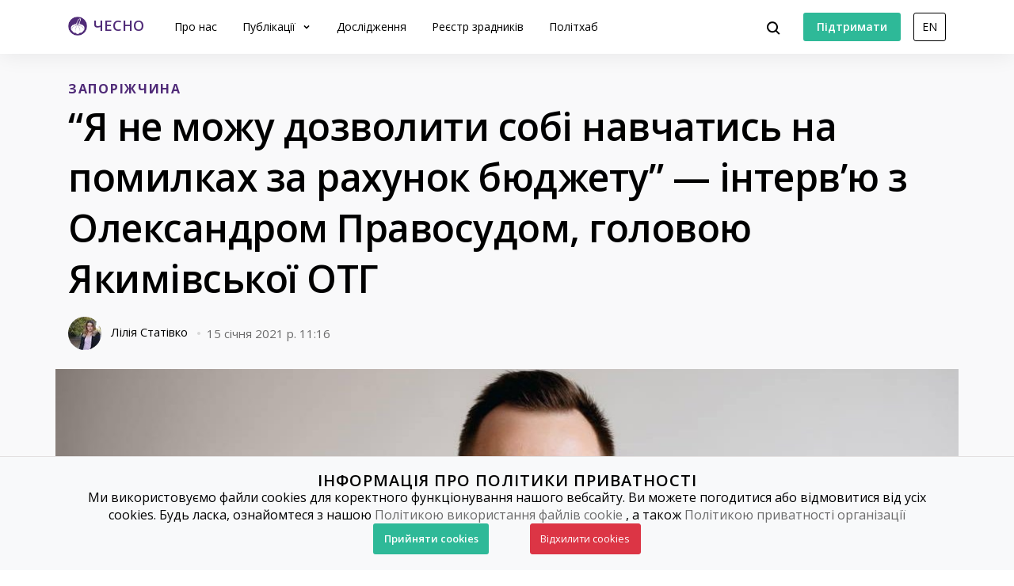

--- FILE ---
content_type: text/html; charset=utf-8
request_url: https://www.chesno.org/post/4469/
body_size: 17971
content:

<!doctype html>
<html lang="uk">
<head>
<meta charset="utf-8">
<meta content="width=device-width, initial-scale=1.0, maximum-scale=1.0, user-scalable=0, shrink-to-fit=no" name="viewport">
<meta name="title" content="“Я не можу дозволити собі навчатись на помилках за рахунок бюджету” — інтерв’ю з Олександром Правосудом, головою Якимівської ОТГ">
<meta name="description" content="Якимівська громада розташована на шляху до Азовського моря. Тут приблизно 25 тисяч мешканців.
Дохідна частина бюджету цієї громади складає орієнтовно 30&amp;ndash;35% від усіх видатків. Дефіциту в бюджеті 2021 року немає, разом із субвенціями закладено надходження 200 мільйонів гривень, видатки становлять половину від цієї суми. Але попри це тут шукають можливості залучати інвесторів, зокрема для побудови вітропарку.
На виборах мера восени тут переміг колишній очільник РДА Олександр Правосуд. Керівником адміністрації його призначив у 2015 році Петро Порошенко, у тому ж році Правосуд балотувався від БПП у райраду першим у списку і був членом партії.&amp;nbsp;
На той час Правосуду було лише 25 років. У 2019 році він був звільнений після того, як Порошенко втратив посаду президента. На місцевих виборах політик балотувався як самовисуванець. 
Новий голова порівнює роботу муніципалітету із бізнесом та готовий перевіряти, чи якісно працює апарат громади, бо планує оптимізувати витрати на співробітників. Правосуд має на меті створити нові підприємства, щоб разом обмінюватись продукцією з іншими громадами та ставати незалежними.
Рух ЧЕСНО поспілкувався з новообраним головою після засідання першої сесії, коли той склав присягу, в рамках проєкту &amp;ldquo;ЧЕСНО. Громади&amp;rdquo;.">
<meta property="og:type" content="website">
<meta property="og:url" content="https://www.chesno.org/post/4469/">
<meta property="og:title" content="“Я не можу дозволити собі навчатись на помилках за рахунок бюджету” — інтерв’ю з Олександром Правосудом, головою Якимівської ОТГ">
<meta property="og:description" content="Якимівська громада розташована на шляху до Азовського моря. Тут приблизно 25 тисяч мешканців.
Дохідна частина бюджету цієї громади складає орієнтовно 30&amp;ndash;35% від усіх видатків. Дефіциту в бюджеті 2021 року немає, разом із субвенціями закладено надходження 200 мільйонів гривень, видатки становлять половину від цієї суми. Але попри це тут шукають можливості залучати інвесторів, зокрема для побудови вітропарку.
На виборах мера восени тут переміг колишній очільник РДА Олександр Правосуд. Керівником адміністрації його призначив у 2015 році Петро Порошенко, у тому ж році Правосуд балотувався від БПП у райраду першим у списку і був членом партії.&amp;nbsp;
На той час Правосуду було лише 25 років. У 2019 році він був звільнений після того, як Порошенко втратив посаду президента. На місцевих виборах політик балотувався як самовисуванець. 
Новий голова порівнює роботу муніципалітету із бізнесом та готовий перевіряти, чи якісно працює апарат громади, бо планує оптимізувати витрати на співробітників. Правосуд має на меті створити нові підприємства, щоб разом обмінюватись продукцією з іншими громадами та ставати незалежними.
Рух ЧЕСНО поспілкувався з новообраним головою після засідання першої сесії, коли той склав присягу, в рамках проєкту &amp;ldquo;ЧЕСНО. Громади&amp;rdquo;.">
<meta name="twitter:card" content="summary_large_image">
<meta property="twitter:url" content="https://www.chesno.org/post/4469/">
<meta name="twitter:title" content="“Я не можу дозволити собі навчатись на помилках за рахунок бюджету” — інтерв’ю з Олександром Правосудом, головою Якимівської ОТГ">
<meta name="twitter:description" content="Якимівська громада розташована на шляху до Азовського моря. Тут приблизно 25 тисяч мешканців.
Дохідна частина бюджету цієї громади складає орієнтовно 30&amp;ndash;35% від усіх видатків. Дефіциту в бюджеті 2021 року немає, разом із субвенціями закладено надходження 200 мільйонів гривень, видатки становлять половину від цієї суми. Але попри це тут шукають можливості залучати інвесторів, зокрема для побудови вітропарку.
На виборах мера восени тут переміг колишній очільник РДА Олександр Правосуд. Керівником адміністрації його призначив у 2015 році Петро Порошенко, у тому ж році Правосуд балотувався від БПП у райраду першим у списку і був членом партії.&amp;nbsp;
На той час Правосуду було лише 25 років. У 2019 році він був звільнений після того, як Порошенко втратив посаду президента. На місцевих виборах політик балотувався як самовисуванець. 
Новий голова порівнює роботу муніципалітету із бізнесом та готовий перевіряти, чи якісно працює апарат громади, бо планує оптимізувати витрати на співробітників. Правосуд має на меті створити нові підприємства, щоб разом обмінюватись продукцією з іншими громадами та ставати незалежними.
Рух ЧЕСНО поспілкувався з новообраним головою після засідання першої сесії, коли той склав присягу, в рамках проєкту &amp;ldquo;ЧЕСНО. Громади&amp;rdquo;.">
<meta name="twitter:site" content="@chesno_movement">
<meta property="og:image" content="https://cdn.chesno.org/web/media/thumbs/posts/2021/01/15/epYfIbjRM6Nm.jpg">
<meta name="twitter:image" content="https://cdn.chesno.org/web/media/thumbs/posts/2021/01/15/epYfIbjRM6Nm.jpg">
<script src="https://www.instagram.com/embed.js"></script>
<title>
“Я не можу дозволити собі навчатись на помилках за рахунок бюджету” — інтерв’ю з Олександром Правосудом, головою Якимівської ОТГ | Громадський рух ЧЕСНО
</title>
<link rel="canonical" href="https://www.chesno.org/post/4469/">
<link rel="icon" href="https://cdn.chesno.org/web/static/common/img/favicon.6a344b156043.png" type="image/png">
<link rel="apple-touch-icon" href="https://cdn.chesno.org/web/static/common/img/apple-touch-icon.a9cb2f2c368c.png" sizes="76x76">
<!-- Core CSS -->
<link href="https://fonts.googleapis.com/css?family=Open+Sans:400,600,700,800&amp;subset=cyrillic-ext" rel="stylesheet">
<link href="https://cdn.chesno.org/web/static/vendor/bootstrap-4/css/bootstrap.min.a15c2ac3234a.css" rel="stylesheet">
<link href="https://cdn.chesno.org/web/static/vendor/vue-bootstrap-typeahead/VueBootstrapTypeahead.f4034e7936bb.css" rel="stylesheet">
<!-- Custom styles for this template -->
<link href="https://cdn.chesno.org/web/static/common/sass/new_main.2a9c09e9f033.css" rel="stylesheet">
<link href="https://cdn.chesno.org/web/static/vendor/vue-js-modal/styles.4ff6fa06015c.css" rel="stylesheet">
<link href="https://cdn.chesno.org/web/static/sass/publication.0ea4ef8db741.css" rel="stylesheet">
<script>
(function(i,s,o,g,r,a,m){i['GoogleAnalyticsObject']=r;i[r]=i[r]||function(){
(i[r].q=i[r].q||[]).push(arguments)},i[r].l=1*new Date();a=s.createElement(o),
m=s.getElementsByTagName(o)[0];a.async=1;a.src=g;m.parentNode.insertBefore(a,m)
})(window,document,'script','//www.google-analytics.com/analytics.js','ga');
ga('create', 'UA-42440762-1', 'chesno.org');
ga('send', 'pageview');
</script>
<!-- Facebook Pixel Code -->
<script>
!function(f,b,e,v,n,t,s)
{if(f.fbq)return;n=f.fbq=function(){n.callMethod?
n.callMethod.apply(n,arguments):n.queue.push(arguments)};
if(!f._fbq)f._fbq=n;n.push=n;n.loaded=!0;n.version='2.0';
n.queue=[];t=b.createElement(e);t.async=!0;
t.src=v;s=b.getElementsByTagName(e)[0];
s.parentNode.insertBefore(t,s)}(window,document,'script',
'https://connect.facebook.net/en_US/fbevents.js');
fbq('init', '3980000255437378'); 
fbq('track', 'PageView');
</script>
<noscript>
<img height="1" width="1" 
src="https://www.facebook.com/tr?id=3980000255437378&ev=PageView
&noscript=1"/>
</noscript>
<!-- End Facebook Pixel Code -->
</head>
<body>
<!-- Cookies Message Popup -->
<div id="cookie-popup" class="popup">
<div class="popup-content">
<h2>ІНФОРМАЦІЯ ПРО ПОЛІТИКИ ПРИВАТНОСТІ</h2>
<p>Ми використовуємо файли cookies для коректного функціонування нашого вебсайту. Ви можете погодитися або
відмовитися від усіх cookies. Будь ласка, ознайомтеся з нашою
<a class="link-gray-primary" href="https://www.chesno.org/information/confidentiality/"
onclick="ga('send', 'event', 'Футер', 'Політика конфіденційності', '/post/4469/')">Політикою
використання файлів cookie</a>
, а також
<a class="link-gray-primary" href="https://www.chesno.org/information/privacy/"
onclick="ga('send', 'event', 'Футер', 'Політика приватності', '/post/4469/')">
Політикою приватності організації
</a></p>
<script>
function setCookie(name, value, daysToExpire) {
let expires = "";
if (daysToExpire) {
const date = new Date();
date.setTime(date.getTime() + (daysToExpire * 24 * 60 * 60 * 1000));
expires = "; expires=" + date.toUTCString();
}
document.cookie = name + "=" + value + expires + "; path=/";
}
function getCookie(name) {
const rightPart = document.cookie.split(`${name}=`)
if (rightPart.length < 2) {
return null;
}
return rightPart[1].split(';')[0];
}
function close_cookies_popup(cookie_value) {
document.getElementById('cookie-popup').style.visibility = 'hidden'
setCookie('cookies_agreed', cookie_value, 365)
}
window.onload = function () {
const cookies_agreed = getCookie('cookies_agreed')
if (!cookies_agreed) {
document.getElementById('cookie-popup').style.visibility = 'visible';
} else if (cookies_agreed === '0') {
document.cookie.split('; ').forEach(cookie => {
const [key, value] = cookie.split('=');
if (key!== 'cookies_agreed') {
console.log({key})
setCookie(key, value, -1);
}
})
}
}
</script>
<div>
<a class="btn btn-green btn-text btn-wide" onclick="close_cookies_popup('1')">
Прийняти cookies
</a>
<a class="btn btn-danger btn-text btn-wide" onclick="close_cookies_popup('0')">
Відхилити cookies
</a>
</div>
</div>
</div>
<!-- End Cookies Message Popup -->
<!-- Navbar -->
<nav class="navbar navbar-expand-lg bg-white fixed-top navbar-shadow" id="navbar">
<div class="container d-flex flex-row">
<button @click="navOpen = true" class="navbar-toggler collapsed" type="button" data-toggle="collapse"
data-target="#navigation" aria-controls="navigation" aria-expanded="false"
aria-label="Toggle navigation">
<span class="navbar-toggler-bar"></span>
<span class="navbar-toggler-bar"></span>
<span class="navbar-toggler-bar"></span>
</button>
<div class="navbar-translate order-lg-1">
<a class="navbar-brand" href="https://www.chesno.org/"
onclick="ga('send', 'event', 'Навігація', 'На головну', '/post/4469/')">
<img src="https://cdn.chesno.org/web/static/common/img/logo.a7e1b3f1b2b0.png" alt="Лого"><span
class="d-none d-lg-inline-block logo-text">ЧЕСНО</span>
</a>
</div>
<ul class="navbar-nav order-lg-3">
<li class="nav-item">
<button class="btn btn-search" @click="isActive = true">
<img src="https://cdn.chesno.org/web/static/common/img/icons/search.fcd9b8cca4ef.svg"/>
</button>
</li>
<li class="nav-item search-form">
<transition name="search-transition">
<search
:data="items"
ref="search"
v-model="itemsSearch"
:serializer="s => s.title"
placeholder="Шукати на сайті"
searchpage="https://www.chesno.org/s/?q="
:default-suggestions="true"
@hit="selectedItem = redirect($event)"
@blur="handleBlur"
@focus="handleFocus"
v-if="isActive"
:auto-focus="true"
>
<template slot="suggestion" slot-scope="{ data, htmlText }">
<div class="item-container">
<div class="title">
<img class="avatar" v-bind:src="data.image" v-if="data.image"/>
<img src="https://cdn.chesno.org/web/static/common/img/icons/search-gray.dfe8897d4bf6.svg" v-else class="search-icon"/>
<span class="link" v-html="htmlText"></span>&nbsp;<img v-bind:src="data.emoji" v-if="data.emoji"/>
</div>
<div class="subtitle" v-if="data.tags">
<small v-for="(tag, index) in data.tags"><span v-if="index == 1">&nbsp;/&nbsp;</span>[[ tag ]]</small>
</div>
</div>
</template>
<template slot="prepend">
<button class="btn search-submit" @mousedown="submit">
<img src="https://cdn.chesno.org/web/static/common/img/icons/search.fcd9b8cca4ef.svg"/>
</button>
</template>
<template slot="append">
<button class="btn search-clear" @click="clear">
<img src="https://cdn.chesno.org/web/static/common/img/icons/empty-search-results.762b290b4b9e.svg"/>
</button>
<button class="btn search-close" href="#" @click="close">
<img src="https://cdn.chesno.org/web/static/common/img/icons/ic-close.60fdeaef52b4.svg"/>
</button>
</template>
<template slot="suggestion-header" slot-scope="{}" v-if="header">
<span class="vbst-item list-group-item">
<div class="item-container">
<div class="title header">
<span class="link">[[ header ]]</span>
</div>
</div>
</span>
</template>
<template slot="suggestion-message" slot-scope="slotProps" v-if="nothing && isFocused">
<div class="list-group shadow vbt-autcomplete-list">
<span class="vbst-item list-group-item">
<div class="item-container">
<div class="title">
<span class="link"><strong>[[ nothingFound.title ]]</strong></span>
</div>
<div class="title hint">
<span class="link">[[ nothingFound.hint ]]</span>
</div>
</div>
</span>
</div>
</template>
</search>
</transition>
</li>
</ul>
<ul class="navbar-nav d-none d-lg-flex order-lg-4">
<li class="nav-item">
<a href="https://www.ipay.ua/ua/bills/charity-go-rukh-chesno-online" class="btn btn-green"
onclick="ga('send', 'event', 'Навігація', 'Підтримати', '/post/4469/')">
<span class="btn-text">Підтримати</span>
</a>
</li>
<li class="nav-item">
<form action="https://www.chesno.org/i18n/setlang/" method="post"><input type="hidden" name="csrfmiddlewaretoken" value="ZeqAHLgUiZgMy7Rx6O7fMZCkVjzLhnRwKDcTExl3t4HoS2SSCz4arl5kldBHum2N">
<input name="next" type="hidden" value="/en/post/4469/" />
<input name="language" type="hidden" value="en" />
<input class="nav-btn btn btn-black" type="submit" value="EN" onclick="ga('send', 'event', 'Навігація', 'Англійська мова', '/post/4469/')" />
</form>
</li>
</ul>
<div class="collapse navbar-collapse order-lg-2" id="navigation" v-bind:class="{ navOpen: navOpen}">
<div class="navbar-collapse-container">
<ul class="navbar-nav navbar-main mr-auto">
<li class="nav-item nav-header">
<button @click="navOpen = false" class="btn navbar-toggler navbar-toggler-close" type="button">
<img src="https://cdn.chesno.org/web/static/common/img/icons/ic-close.60fdeaef52b4.svg"/>
</button>
</li>
<li class="nav-item nav-menu-item">
<a class="nav-link" href="https://www.chesno.org/information/about/"
onclick="ga('send', 'event', 'Навігація', 'Про нас', '/post/4469/')">
Про нас
</a>
</li>
<li class="nav-item nav-menu-item dropdown">
<a class="nav-link dropdown-toggle" href="#" id="elections" data-toggle="dropdown"
aria-haspopup="true" aria-expanded="false"
onclick="ga('send', 'event', 'Навігація', 'Публікації', '/post/4469/')">
Публікації
</a>
<div class="dropdown-menu" aria-labelledby="elections">
<div class="container">
<div class="row">
<div class="col-12">
<ul class="list-unstyled dropdown-list">
<li class="dropdown-list-item">
<a class="link-black"
href="https://www.chesno.org/tags/%D0%97%D0%A0%D0%90%D0%94%D0%9D%D0%98%D0%9A%D0%98/"
onclick="ga('send', 'event', 'Навігація', 'Реєстр Зрадників', '/post/4469/')">Реєстр зрадників</a>
</li>
<li class="dropdown-list-item">
<a class="link-black"
href="https://www.chesno.org/categories/vr/"
onclick="ga('send', 'event', 'Навігація', 'Верховна Рада', '/post/4469/')">Верховна Рада</a>
</li>
<li class="dropdown-list-item">
<a class="link-black"
href="https://www.chesno.org/categories/political-finances/"
onclick="ga('send', 'event', 'Навігація', 'Політичні фінанси', '/post/4469/')">Політичні фінанси</a>
</li>
<li class="dropdown-list-item">
<a class="link-black"
href="https://www.chesno.org/categories/vybory/"
onclick="ga('send', 'event', 'Навігація', 'Вибори', '/post/4469/')">Вибори</a>
</li>
<li class="dropdown-list-item">
<a class="link-black"
href="https://kyiv.chesno.org/uk/"
onclick="ga('send', 'event', 'Навігація', 'Київ', '/post/4469/')">Київ</a>
</li>
<li class="dropdown-list-item">
<a class="link-black"
href="https://www.chesno.org/categories/regions/"
onclick="ga('send', 'event', 'Навігація', 'Регіони', '/post/4469/')">Регіони</a>
</li>
<li class="dropdown-list-item">
<a class="link-black"
href="https://www.chesno.org/post/list/"
onclick="ga('send', 'event', 'Навігація', 'Останні публікації', '/post/4469/')">Останні публікації</a>
</li>
</ul>
</div>
</div>
</div>
</div>
</li>
<li class="nav-item nav-menu-item">
<a class="nav-link" href="https://www.chesno.org/investigations/"
onclick="ga('send', 'event', 'Навігація', 'Дослідження', '/post/4469/')">
Дослідження
</a>
</li>
<li class="nav-item nav-menu-item">
<a class="nav-link" href="https://www.chesno.org/traitors/"
onclick="ga('send', 'event', 'Навігація', 'Зрадники Головна Чесно', '/post/4469/')">
Реєстр зрадників
</a>
</li>
<li class="nav-item nav-menu-item">
<a class="nav-link" href="https://www.chesno.org/polithub/"
onclick="ga('send', 'event', 'Навігація', 'Політхаб', '/post/4469/')">
Політхаб
</a>
</li>
<li class="nav-item btn-box">
<a href="https://www.ipay.ua/ua/bills/charity-go-rukh-chesno-online" class="btn btn-green"
onclick="ga('send', 'event', 'Навігація', 'Підтримати', '/post/4469/')">
<span class="btn-text">Підтримати</span>
</a>
<form action="https://www.chesno.org/i18n/setlang/" method="post"><input type="hidden" name="csrfmiddlewaretoken" value="ZeqAHLgUiZgMy7Rx6O7fMZCkVjzLhnRwKDcTExl3t4HoS2SSCz4arl5kldBHum2N">
<input name="next" type="hidden" value="/en/post/4469/" />
<input name="language" type="hidden" value="en" />
<input class="nav-btn btn btn-black" type="submit" value="EN" onclick="ga('send', 'event', 'Навігація', 'Англійська мова', '/post/4469/')" />
</form>
</li>
</ul>
</div>
<div @click="navOpen = false" class="nav-shadow"></div>
</div>
</div>
</div>
</nav>
<!-- End Navbar -->
<!-- Main -->
<div class="wrapper wrapper-top wrapper-publication">
<div class="section section-small section-nopadding-bt">
<div class="container">
<div class="row">
<div class="col">
<div class="post-main post-container">
<div class="tags">
<a href="https://www.chesno.org/tags/%D0%97%D0%90%D0%9F%D0%9E%D0%A0%D0%86%D0%96%D0%A7%D0%98%D0%9D%D0%90/"
class="link-tag link-tag-transparent link-tag-transparent-xlarge"
onclick="ga('send', 'event', 'Теги', 'ЗАПОРІЖЧИНА', '/post/4469/')">ЗАПОРІЖЧИНА</a>
</div>
<h1 class="publication-title">“Я не можу дозволити собі навчатись на помилках за рахунок бюджету” — інтерв’ю з Олександром Правосудом, головою Якимівської ОТГ</h1>
<div class="post-footer">
<div class="authors">
<div class="author-item">
<a href="https://www.chesno.org/authors/liliya-stativko/" class="link-black"
onclick="ga('send', 'event', 'Автори', 'Лілія Статівко', '/post/4469/')">
<img class="avatar"
src="https://cdn.chesno.org/web/media/thumbs/authors/8tx9bPn9mWB-.jpg"
alt="Лілія Статівко">
<span>Лілія Статівко</span>
</a>
<img class="dot-delimiter"
src="https://cdn.chesno.org/web/static/common/img/icons/dot.c9ba4b99b19f.svg" alt=" ">
</div>
</div>
<div class="date">15 січня 2021 р. 11:16</div>
</div>
<div class="post-image publication-image">
<img class="img-responsive" src="https://cdn.chesno.org/web/media/thumbs/posts/2021/01/15/epYfIbjRM6Nm.jpg"
alt="Фото: “Я не можу дозволити собі навчатись на помилках за рахунок бюджету” — інтерв’ю з Олександром Правосудом, головою Якимівської ОТГ">
</div>
</div>
</div>
</div>
</div>
</div>
<div class="section section-nopadding">
<div class="container">
<div class="row">
<div class="col">
<div class="publication-row">
<div class="publication-column publication-container">
<div class="publication-abstract">
<p><strong><a href="https://gromady.chesno.org/otg/110/" >Якимівська громада</a> розташована на шляху до Азовського моря. Тут приблизно 25 тисяч мешканців.</strong></p>
<p><strong>Дохідна частина бюджету цієї громади складає орієнтовно 30&ndash;35% від усіх видатків. Дефіциту в бюджеті 2021 року немає, разом із субвенціями закладено надходження 200 мільйонів гривень, видатки становлять половину від цієї суми. Але попри це тут шукають можливості залучати інвесторів, зокрема для побудови вітропарку.</strong></p>
<p><strong>На виборах мера восени тут переміг колишній очільник РДА Олександр Правосуд. Керівником адміністрації його <a href="https://zakon.rada.gov.ua/laws/show/553/2015-%D1%80%D0%BF#Text" >призначив</a> у 2015 році Петро Порошенко, у тому ж році Правосуд <a href="https://www.cvk.gov.ua/pls/vm2015/pvm056pid102=10934pf7691=10934pt001f01=100rej=0pt00_t001f01=100.html" >балотувався від БПП </a>у райраду першим у списку і був членом партії.&nbsp;</strong></p>
<p><strong>На той час Правосуду було лише 25 років. У 2019 році він <a href="https://zakon.rada.gov.ua/laws/show/449/2019-%D1%80%D0%BF#Text" >був звільнений</a> після того, як Порошенко втратив посаду президента. На місцевих виборах політик балотувався як самовисуванець. </strong></p>
<p><strong>Новий голова порівнює роботу муніципалітету із бізнесом та готовий перевіряти, чи якісно працює апарат громади, бо планує оптимізувати витрати на співробітників. Правосуд має на меті створити нові підприємства, щоб разом обмінюватись продукцією з іншими громадами та ставати незалежними.</strong></p>
<p><strong>Рух ЧЕСНО поспілкувався з новообраним головою після засідання першої сесії, коли той склав присягу, в рамках проєкту &ldquo;ЧЕСНО. Громади&rdquo;.</strong></p>
</div>
<div class="publication-body">
<p style="text-align:center"><strong>Проблеми громади</strong></p>
<p><strong>&mdash;</strong><span> </span><strong>Сформулюйте три найгостріші проблеми вашої громади. </strong></p>
<p><span>&mdash; ОТГ створили три роки тому. Я, до речі, був одним з ініціаторів її створення. Я тоді працював на посаді голови місцевої райдержадміністрації, з проблематикою я був знайомий. Не можу сказати, що Якимівська громада на сьогоднішній день може претендувати на звання однієї з найкращих на Запоріжжі. На жаль, фінансовий та економічний потенціал цього регіону не такий привабливий без тієї частини, яка відокремилася в Кирилівську громаду, на території якої розташоване узбережжя, коса і пляжі.</span></p>
<p><span>На жаль, дохідна частина на сьогодні становить орієнтовно 30&ndash;35% від видаткової частини. Сюди втручається політика постійно. Та ситуація, яка була тут на етапі становлення громади, з 2017 року по 2020-й, поки не провели місцеві вибори, залишала бажати кращого. Не було стабільного управління, відсторонилася діюча глава, потім вона виграла суди і поверталась. Політичні ігри для людей і для розвитку території не приносять користі.</span></p>
<p><span>Проблемними є дороги, стан місцевої медицини, стан матеріально-технічного оснащення шкіл і дитячих садків, комунальна сфера, водопровід, каналізація. Проблема з неоформленими у статус ОСББ багатоквартирними будинками.</span></p>
<p><a class="ckelightbox ckelightboxgallery" href="https://cdn.chesno.org/web/media/uploads/2021/01/15/image1_Mn9bX8W.jpg"><img src="https://cdn.chesno.org/web/media/uploads/2021/01/15/image1_Mn9bX8W.jpg" /></a></p>
<p><span>Ми сьогодні перебуваємо на етапі формування нормального, здорового плану соціально-економічного розвитку. Ми скоро будемо затверджувати бюджет і постараємося оптимізувати наші витрати, які сьогодні дуже завищені, дуже багато отримують чиновники, які обслуговують громаду. Я не проти, щоб люди отримували хороші гроші за свою роботу, але паралельно з цим людина повинна працювати якісно. У нас так прийнято, ще з давніх часів, що &ldquo;це ж не мої гроші, а бюджетні&rdquo;, тому можна наймати десять секретарів, вісім водіїв і так далі. Я до цього питання підходжу простіше, намагаюся не оточувати себе глобальним штатом і залучати професіоналів. Нехай їхня заробітна плата буде на 20% вище, але цих професіоналів потрібно двоє замість 20. Так ми плануємо заощадити близько 8 млн гривень тільки на оптимізації власного апарату і комунальних установ, а це новий відремонтований дитячий садок.</span></p>
<p><strong>&mdash; Ви порівнюєте роботу ради із бізнесом. Які підходи хочете перейняти?</strong></p>
<p><span>&mdash; Ми хочемо ввести систему KPI (ключові показники ефективності) і будемо себе теж оцінювати. Але навіть якщо якісь результати будуть погані &mdash; це не означає, що рада повинна припинити свої повноваження через рік. Потрібно визначити певний часовий відрізок. І він у нас є. Після каденції виборці повинні зробити висновки про те, наскільки якісно це скликання працювало на чолі з головою.</span></p>
<p style="text-align:center"><strong>Бюджет</strong></p>
<p><strong>&mdash; На якій стадії створення бюджету на 2021 рік? Як залучаєте громаду до обговорення?</strong></p>
<p><span>&mdash; У нас вже підготовлено бюджет. Ми з фінансистами проводили максимальну оптимізацію. Ми хочемо ще 10% від тих витрат, які планувались на штат у 2021 році, перевести на економічний розвиток.</span></p>
<p><span>Люди кажуть про проблеми депутатам і старостам. Старости паралельно формують запити, ми їх перевіряємо. Це не місто, це селищна громада, приблизно 25 тисяч людей, тому можу з упевненістю сказати, що тисяч десять я знаю особисто і маю можливість особисто спілкуватися з ними. Ми таким чином робимо перехресне опитування, виводимо всі запити і потім виставляємо в порядку пріоритетності. Це дозволяє нам розуміти бажання жителів територій.</span></p>
<p><strong>&mdash; Як змінилася сума бюджету після укрупнення?</strong></p>
<p><span>&mdash; Я виступав за те, щоб громада була максимально велика. Я думаю, що формат об&rsquo;єднання &ldquo;один район &mdash; одна громада&rdquo; був би одним із правильних. У нас в ОТГ увійшло десять сільських і селищних рад. Таке об&rsquo;єднання дозволяє нам вирішувати якісь питання дуже оперативно. Ми зараз за рахунок нашого бюджету можемо вирішувати питання глобального характеру на окремо взятих територіях. Наприклад, у наступному році ми збираємося побудувати нові водопроводи і закрити це питання у трьох населених пунктах. Так, це буде робитися за рахунок усіх платників податків всієї громади, але в наступному році ми запропонуємо на інших територіях проєкти з розвитку і будемо на їхню користь витрачати гроші.</span></p>
<p><strong>&mdash; Чи розраховуєте ви на дотації з інших бюджетів?</strong></p>
<p><span>&mdash; Так, ми розраховуємо на субвенції з бюджетів усіх рівнів. Я вважаю, що у нас непогане представництво нашої території в обласній раді &mdash; у нас мінімум три депутати від нашої громади, які допоможуть нам у підтримці нашого розвитку. </span></p>
<p><strong>&mdash; Скільки відсотків у бюджеті передбачено на соціальні видатки, такі як освіта, медицина?</strong></p>
<p><span>&mdash; У Якимівці ці витрати складають близько 90%. </span></p>
<p><span><a class="ckelightbox ckelightboxgallery" href="https://cdn.chesno.org/web/media/uploads/2021/01/15/image3.jpg"><img src="https://cdn.chesno.org/web/media/uploads/2021/01/15/image3.jpg" /></a></span></p>
<p style="text-align:center"><strong>Розвиток громади</strong></p>
<p><strong>&mdash; Що у вашому розумінні означає спроможна громада? </strong></p>
<p><span>&mdash; Для того, щоб отримати таке звання, необхідно вирівняти дохідну частину. Тільки тоді громаду можна назвати спроможною. Ми, наприклад, хочемо створити КП &ldquo;Інститут розвитку Якимівки&rdquo;, яке буде займатися залученням інвестицій у громаду для реалізації проєктів розвитку. </span></p>
<p><strong>&mdash; Які п&rsquo;ять пунктів ви визначили для себе та команди щодо розвитку громади?</strong></p>
<p><span>&mdash; На перше місце я винесу фінансову складову. Упорядкування витратно-прибуткової частини, від цього буде залежати абсолютно все. Далі &mdash; це оптимізація закладів освіти та охорони здоров&rsquo;я, які у нас є. Також ми хочемо створити систему муніципального транспорту. Ми не хочемо на цьому заробляти, а хочемо, щоб це виходило хоча б на рівень самоокупності.</span></p>
<p><span>Наряду із транспортом ми повинні розвивати наші дороги. Це колосальні витрати, які не понесе ні одна селищна рада, тому що у нас дуже розкидані території. Але ми будемо працювати з Кабміном, народними депутатами та обласним бюджетом.</span></p>
<p><span>І п&rsquo;ятим пунктом я б позначив комунальну сферу &mdash; водопроводи, каналізаційні мережі, інженерні мережі. По закінченні моєї каденції я хочу, щоб скрізь був якісний водопровід, каналізація, щоб у нас не було втрат по воді.</span></p>
<p><strong>&mdash; Можливо, у вас є вже ідеї щодо інвестиційних проєктів?</strong></p>
<p><span>&mdash; Ми три роки ведемо перемовини з однією норвезькою компанією і хочемо побудувати вітропарк, найбільший на території Європи. Це великі інвестиції. Прямих надходжень там не так багато, небагато співробітників буде працювати на цих вітряках. Але в рамках цих домовленостей компанія готова виділяти величезні гроші на соціально-економічний розвиток територій.</span></p>
<p><a class="ckelightbox ckelightboxgallery" href="https://cdn.chesno.org/web/media/uploads/2021/01/15/image6_6Wvz2Y3.jpg"><img src="https://cdn.chesno.org/web/media/uploads/2021/01/15/image6_6Wvz2Y3.jpg" /></a></p>
<p><span>Також ми співпрацюємо з компанією, яка розмістила у нас котли на пеллетах та займається опаленням на нашій території.</span></p>
<p><span>Таких проєктів багато, багато продуктів, які ми споживаємо, ми можемо виготовляти у себе. З іншими моїми колегами ми вже говоримо про міжмуніципальну співпрацю. Маємо намір укласти договори з муніципалітетами і створювати виробництва, будувати товарообмін між громадами. Добре, що молоді керівники розуміють, що це працює.</span></p>
<p><a class="ckelightbox ckelightboxgallery" href="https://cdn.chesno.org/web/media/uploads/2021/01/15/image2.jpg"><img src="https://cdn.chesno.org/web/media/uploads/2021/01/15/image2.jpg" /></a></p>
<p style="text-align:center"><strong>Коронавірус</strong></p>
<p><strong>&mdash; Чи готова ОТГ до другої хвилі боротьби з коронавірусом? Який рівень забезпечення?</strong></p>
<p><span>&mdash; З точки зору медичного забезпечення у нас лікарні на належному рівні. Нам вистачає персоналу, працює близько 270 співробітників. Також працює електронна система, через яку можна спілкуватися з лікарями і отримувати консультації.</span></p>
<p><span>Є проблема з маленькими селами, там проблеми з лікарями, тому що люди не дуже хочуть їхати працювати в глибинку. </span></p>
<p><strong>&mdash; Чи заплановано у бюджеті соціальну допомогу хворим?</strong></p>
<p><span>&mdash; Ні, ми в цьому не бачимо необхідності. Ми забезпечуємо нашу лікарню оплатою, медикаментами, купівлею нового обладнання, і ми вважаємо, що людина, яка звертається до лікарні, отримує певної якості послуги. </span></p>
<p><a class="ckelightbox ckelightboxgallery" href="https://cdn.chesno.org/web/media/uploads/2021/01/15/image5.jpg"><span><span><img src="https://cdn.chesno.org/web/media/uploads/2021/01/15/image5.jpg" /></span></span></a></p>
<p style="text-align:center"><strong>Виборча реформа</strong></p>
<p><strong>&mdash; Як на ваш погляд, чи доцільно було &ldquo;спускати&rdquo; партійну систему у громади з населенням від десяти тисяч виборців?</strong></p>
<p><span>&mdash; Ця система не виправдала себе і на територіях має негативні відгуки від населення.</span></p>
<p><strong>&mdash; Чи спрацювала виборча квота 25% у вашій громаді?</strong></p>
<p><span>&mdash; Ні. Є мегаавторитетні кандидати, які не набрали кількість голосів, тому що у нас маленькі ділянки. Для того, щоб ця квота працювала, можливо, її треба було б робити у 10%.</span></p>
<p><strong>&mdash; Чи легко було партіям знайти жінок?</strong></p>
<p><span>&mdash; У нас проблем із гендерною квотою не було взагалі. На сьогоднішній день дуже багато жінок хочуть себе проявити, хочуть бачити себе в роботі місцевих рад. Ми не те щоб витримували гендерну квоту, вона у нас формується природно.</span></p>
<p><strong>&mdash; Чи розглядаєте можливість запровадити компенсацію депутатам місцевої ради за їхню роботу?</strong></p>
<p><span>&mdash; Ми категорично не розглядаємо таку можливість. Потрібно йти на певні самопожертви. Я, йдучи на вибори, чітко розумів, що буду жертвувати своїм бізнесом, часом і прибутковою частиною. Коли людина йде в депутати, повинна розуміти, що вона йде сюди не заробляти гроші.</span></p>
<p><em><span>Читати також: </span><a href="https://www.pravda.com.ua/columns/2020/11/12/7273238/" style="text-decoration:none;"><u>Місцеві депутати без зарплати. Чому не спрацювали ключові реформи</u></a></em></p>
<p><strong>&mdash; Мінрегіон подає зараз законопроєкт, щоб реформувати місцеве самоврядування, і своє бачення є і у законотворців. Міністерство пропонує у випадку усунення з посади мера ⅔ голосів, що рада також має йти на вибори. Вони прихильники концепції &ldquo;сильного мера&rdquo;. Законотворці ж у профільному комітеті бачать інший вихід &mdash; у випадку, коли рада не може домовитися з мером, його можна усунути лише через референдум, хоча такого інструменту, як референдум, громаді не дали. Яким чином ви бачите можливе регулювання конфліктів між радою і мером?</strong></p>
<p><span>&mdash; На жаль, наша громада пройшла вже цей етап якраз у період з 2017 по 2019 рік. Був ряд усунень і відновлень глави. Я в цьому не бачу нічого перспективного для територій. Це політика. Вона позитивно не впливає на якість розвитку територій та якість проживання людей. Я вважаю, що було б правильно, якщо рада розуміє, що вона не справляється зі своїми обов&rsquo;язками, на чолі з головою, то потрібно йти всім разом і оголосити перевибори.</span></p>
<p><strong>&mdash; Законотворці також пропонують як альтернативу ввести нову посаду &mdash; голова апарату ради. Тобто щоб керуючий справами відповідав за виконком, а голова апарату ради опікувався радою. Як найбільш ефективно можна було б розподілити обов&rsquo;язки для взаємодії апарату і ради?</strong></p>
<p><span>&mdash; Я в цьому не бачу нічого, крім нових бюрократичних моментів. Якщо з&rsquo;явиться нова посада в переліку вже існуючих &mdash; це не вплине ніяк на рівень і якість нашої місцевої ради.</span></p>
<p><strong>&mdash; У який спосіб відбувається погодження порядку денного між апаратом і радою? Як працює формат &ldquo;погоджувальної ради&rdquo;, який діє в парламенті, на місцевому рівні?</strong></p>
<p><span>&mdash; Так, ми цю систему запровадили на першій сесії. Це дуже хороший інструмент, який дозволяє на сесії не влаштовувати бардак, щоб не було політичних ігор. Я прошу депутатів утриматися від ліній партій, від яких вони були обрані.</span></p>
</div>
</div>
<div class="banner-panel banner-column">
<div class="related-card">
<h4 class="title">Згадані політики</h4>
<div class="card-content">
<div class="card-item">
<img class="avatar" src="https://cdn.chesno.org/web/media/thumbs/persons/KJNvyZ-ZmWEe.jpg"
alt="Фото: Правосуд Олександр">
<a href="https://www.chesno.org/politician/41850/" class="link-primary"
onclick="ga('send', 'event', 'Повʼязані матеріали', 'Повʼязані політики', '/post/4469/')">
Правосуд
Олександр
</a>
</div>
</div>
</div>
<div id="socialApp" v-cloak class="share-column">
<button @click="showModal" class="btn btn-gray btn-icon-hover btn-share">
<span class="btn-text">Поділитись</span>
<span class="btn-append icon-box">
<img src="https://cdn.chesno.org/web/static/common/img/icons/ic-share.ad20980a50d3.svg" class="icon icon-nohover">
<img src="https://cdn.chesno.org/web/static/common/img/icons/ic-share-gray.94d5fd89dded.svg" class="icon icon-hover">
</span>
</button>
<modal @closed="copied=false" :adaptive="true" :width="300" height="auto" name="share-modal">
<div class="modal-share modal-content modal-content-white">
<div class="modal-header">
<h4 id="violation-description">Поділитись</h4>
<button @click="hideModal" type="button" class="close">
<img src="https://cdn.chesno.org/web/static/common/img/icons/ic-close.60fdeaef52b4.svg"/>
</button>
</div>
<div class="modal-body modal-responsive">
<div class="share-item">
<a class="btn btn-gray" href="https://www.facebook.com/share.php?u=https://www.chesno.org/post/4469/" @click="callAnalytics('Поділитись у Facebook')">
<span class="btn-text">Поділитись у Facebook</span>
<span class="btn-append icon-box">
<img src="https://cdn.chesno.org/web/static/common/img/social-icons/facebook-logo-gray.2e3de19d883e.svg" class="icon icon-nohover">
<img src="https://cdn.chesno.org/web/static/common/img/social-icons/facebook-logo.fc86285a07d5.svg" class="icon icon-hover">
</span>
</a>
</div>
<div class="share-item">
<a class="btn btn-gray" href="https://twitter.com/share?text=%E2%80%9C%D0%AF%20%D0%BD%D0%B5%20%D0%BC%D0%BE%D0%B6%D1%83%20%D0%B4%D0%BE%D0%B7%D0%B2%D0%BE%D0%BB%D0%B8%D1%82%D0%B8%20%D1%81%D0%BE%D0%B1%D1%96%20%D0%BD%D0%B0%D0%B2%D1%87%D0%B0%D1%82%D0%B8%D1%81%D1%8C%20%D0%BD%D0%B0%20%D0%BF%D0%BE%D0%BC%D0%B8%D0%BB%D0%BA%D0%B0%D1%85%20%D0%B7%D0%B0%20%D1%80%D0%B0%D1%85%D1%83%D0%BD%D0%BE%D0%BA%20%D0%B1%D1%8E%D0%B4%D0%B6%D0%B5%D1%82%D1%83%E2%80%9D%20%E2%80%94%20%D1%96%D0%BD%D1%82%D0%B5%D1%80%D0%B2%E2%80%99%D1%8E%20%D0%B7%20%D0%9E%D0%BB%D0%B5%D0%BA%D1%81%D0%B0%D0%BD%D0%B4%D1%80%D0%BE%D0%BC%20%D0%9F%D1%80%D0%B0%D0%B2%D0%BE%D1%81%D1%83%D0%B4%D0%BE%D0%BC%2C%20%D0%B3%D0%BE%D0%BB%D0%BE%D0%B2%D0%BE%D1%8E%20%D0%AF%D0%BA%D0%B8%D0%BC%D1%96%D0%B2%D1%81%D1%8C%D0%BA%D0%BE%D1%97%20%D0%9E%D0%A2%D0%93:&url=https://www.chesno.org/post/4469/&lang=uk" @click="callAnalytics('Поділитись у Twitter')">
<span class="btn-text">Поділитись у Twitter</span>
<span class="btn-append icon-box">
<img src="https://cdn.chesno.org/web/static/common/img/social-icons/twitter-logo-gray.20ef9920b12b.svg" class="icon icon-nohover">
<img src="https://cdn.chesno.org/web/static/common/img/social-icons/twitter-logo.d8b33b7678dc.svg" class="icon icon-hover">
</span>
</a>
</div>
<div class="share-item">
<div class="copy-title">
Скопіювати посилання:
</div>
<button type="button"
v-clipboard:copy="link"
v-clipboard:success="onCopy"
v-bind:class="{ active: copied }"
class="btn btn-icon btn-icon-hover copy-text" @click="callAnalytics('Скопіювати посилання')">
<span>https://www.chesno.org/post/4469/</span>
<img src="https://cdn.chesno.org/web/static/common/img/icons/ic-copy-gray.65cc02ca1362.svg" class="icon icon-nohover">
<img src="https://cdn.chesno.org/web/static/common/img/icons/ic-copy.5f5dda5fb15e.svg" class="icon icon-hover">
</button>
</div>
</div>
</div>
</modal>
</div>
<div class="banners-container">
<a class="link-primary" href="https://zp.chesno.org/" onclick="ga('send', 'event', 'Банери', 'Золото партій', '/post/4469/')">
<div class="banner-container banner-zp  banner-vertical">
<div class="banner-wrapper">
<img class="wallet"  src="https://cdn.chesno.org/web/static/common/img/logos/zp-wallet.2195c0ec35e0.svg" alt="Лого">
<div class="banner-text">
<p class="banner-title">Золото партій</p>
<p class="banner-subtitle">Зручно аналізуй партійні фінанси</p>
</div>
</div>
</div>
</a>
<a class="link-primary" href="/polithub/" onclick="ga('send', 'event', 'Банери', 'ПолітХаб', '/post/4469/')">
<div class="banner-container banner-vertical">
<div class="banner-img">
<img src="https://cdn.chesno.org/web/static/common/img/polithub-logo-transparent.afb37f144f91.png" alt="Лого">
</div>
</div>
</a>
</div>
</div>
</div>
</div>
</div>
</div>
</div>
<div id="app" v-cloak>
<div class="actions">
<h5>[[ action.title ]]</h5>
<p>[[ action.description ]]</p>
<a v-bind:href="action.link" class="btn btn-green"
@click="callAnalytics(action)">
<span class="btn-text">[[ action.button ]]</span><span v-if="action.icon"
class="btn-append"><img v-bind:src="action.icon" class="icon"></span></a>
</div>
</div>
<div class="section section-small related-publications">
<div class="container">
<div class="row">
<div class="col-12">
<div class="post-header">
<h3 id="related-publications">
Пов'язані публікації<span
class="more"><a href="/related-publications/4469/" class="link-primary link-more"
onclick="ga('send', 'event', 'Публікації', '
Повʼязані публікації', '/post/4469/')">Дивитись більше</a></span>
</h3>
</div>
<div class="row post-group">
<div class="col-12 col-lg-4 post-preview">
<div class="post-vertical">
<div class="post-container">
<div class="post-image">
<a href="https://www.chesno.org/post/4148/" class="no-border" onclick="ga('send', 'event', 'Публікації', '
Пов'язані публікації – Місцеві вибори: хто фінансував партійні осередки на Запоріжжі – картинка', '/post/4469/')">
<img class="img-responsive" src="https://cdn.chesno.org/web/media/thumbs/posts/2020/08/06/dRBtlP-_vRmr.jpg"
alt="Місцеві вибори: хто фінансував партійні осередки на Запоріжжі">
</a>
</div>
<div class="post-preview-body">
<div class="tags">
<a href="https://www.chesno.org/tags/%D0%A4%D0%86%D0%9D%D0%90%D0%9D%D0%A1%D0%A3%D0%92%D0%90%D0%9D%D0%9D%D0%AF%20%D0%9F%D0%90%D0%A0%D0%A2%D0%86%D0%99/"
class="link-tag link-tag-transparent link-tag-transparent-large"
onclick="ga('send', 'event', 'Теги', '
Пов'язані публікації – Місцеві вибори: хто фінансував партійні осередки на Запоріжжі', '/post/4469/')">ФІНАНСУВАННЯ ПАРТІЙ</a>
<a href="https://www.chesno.org/tags/%D0%97%D0%90%D0%9F%D0%9E%D0%A0%D0%86%D0%96%D0%A7%D0%98%D0%9D%D0%90/"
class="link-tag link-tag-transparent link-tag-transparent-large"
onclick="ga('send', 'event', 'Теги', '
Пов'язані публікації – Місцеві вибори: хто фінансував партійні осередки на Запоріжжі', '/post/4469/')">ЗАПОРІЖЧИНА</a>
</div>
<h4 class="post-title">
<a href="https://www.chesno.org/post/4148/" class="link-black" onclick="ga('send', 'event', 'Публікації', '
Пов'язані публікації – Місцеві вибори: хто фінансував партійні осередки на Запоріжжі', '/post/4469/')">Місцеві вибори: хто фінансував партійні осередки на Запоріжжі</a>
</h4>
<div class="abstract">Половина запорізьких осередків політичних партій збирає кошти на функціонування у своїх співробітників або отримує державне фінансування, а інша половина подає…</div>
<div class="post-footer">
<div class="authors">
<a href="https://www.chesno.org/authors/anton-kryvko/" class="link-black"
onclick="ga('send', 'event', 'Автори', '
Пов'язані публікації – Антон Кривко', '/post/4469/')">
</a>
<a href="https://www.chesno.org/authors/anton-kryvko/" class="link-black"
onclick="ga('send', 'event', 'Автори', '
Пов'язані публікації – Антон Кривко', '/post/4469/')">
<span>Антон Кривко</span>
</a>
</div>
<img class="dot-delimiter" src="https://cdn.chesno.org/web/static/common/img/icons/dot.c9ba4b99b19f.svg" alt=" ">
<div class="date">06 серпня 2020 р. 14:04</div>
</div>
</div>
</div>
</div>
</div>
<div class="col-12 col-lg-4 post-preview">
<div class="post-vertical">
<div class="post-container">
<div class="post-image">
<a href="https://www.chesno.org/post/4115/" class="no-border" onclick="ga('send', 'event', 'Публікації', '
Пов'язані публікації – Як працювали депутати Запоріжжя та які плани мають на вибори – картинка', '/post/4469/')">
<img class="img-responsive" src="https://cdn.chesno.org/web/media/thumbs/posts/2020/07/17/3v5xsqXe4C0-.jpg"
alt="Як працювали депутати Запоріжжя та які плани мають на вибори">
</a>
</div>
<div class="post-preview-body">
<div class="tags">
<a href="https://www.chesno.org/tags/%D0%97%D0%90%D0%9F%D0%9E%D0%A0%D0%86%D0%96%D0%A7%D0%98%D0%9D%D0%90/"
class="link-tag link-tag-transparent link-tag-transparent-large"
onclick="ga('send', 'event', 'Теги', '
Пов'язані публікації – Як працювали депутати Запоріжжя та які плани мають на вибори', '/post/4469/')">ЗАПОРІЖЧИНА</a>
<a href="https://www.chesno.org/tags/%D0%9C%D0%86%D0%A1%D0%AC%D0%9A%D0%90%20%D0%A0%D0%90%D0%94%D0%90/"
class="link-tag link-tag-transparent link-tag-transparent-large"
onclick="ga('send', 'event', 'Теги', '
Пов'язані публікації – Як працювали депутати Запоріжжя та які плани мають на вибори', '/post/4469/')">МІСЬКА РАДА</a>
</div>
<h4 class="post-title">
<a href="https://www.chesno.org/post/4115/" class="link-black" onclick="ga('send', 'event', 'Публікації', '
Пов'язані публікації – Як працювали депутати Запоріжжя та які плани мають на вибори', '/post/4469/')">Як працювали депутати Запоріжжя та які плани мають на вибори</a>
</h4>
<div class="abstract">Більшість у Запорізькій міській раді сформована з представників місцевих заводів. 19% депутатів міськради &ndash; кандидати на відкликання. </div>
<div class="post-footer">
<div class="authors">
<a href="https://www.chesno.org/authors/anton-filippov/" class="link-black"
onclick="ga('send', 'event', 'Автори', '
Пов'язані публікації – Антон Філіппов', '/post/4469/')">
</a>
<a href="https://www.chesno.org/authors/anton-filippov/" class="link-black"
onclick="ga('send', 'event', 'Автори', '
Пов'язані публікації – Антон Філіппов', '/post/4469/')">
<span>Антон Філіппов</span>
</a>
</div>
<img class="dot-delimiter" src="https://cdn.chesno.org/web/static/common/img/icons/dot.c9ba4b99b19f.svg" alt=" ">
<div class="date">17 липня 2020 р. 12:26</div>
</div>
</div>
</div>
</div>
</div>
<div class="col-12 col-lg-4 post-preview">
<div class="post-vertical">
<div class="post-container">
<div class="post-image">
<a href="https://www.chesno.org/post/4107/" class="no-border" onclick="ga('send', 'event', 'Публікації', '
Пов'язані публікації – Мер Запоріжжя: від підтримки “Опоблоку” до власної партії – картинка', '/post/4469/')">
<img class="img-responsive" src="https://cdn.chesno.org/web/media/thumbs/posts/2020/07/15/bwxfhYmPbvBV.jpg"
alt="Мер Запоріжжя: від підтримки “Опоблоку” до власної партії">
</a>
</div>
<div class="post-preview-body">
<div class="tags">
<a href="https://www.chesno.org/tags/%D0%9C%D0%86%D0%A1%D0%A6%D0%95%D0%92%D0%86%20%D0%92%D0%98%D0%91%D0%9E%D0%A0%D0%98%202020/"
class="link-tag link-tag-transparent link-tag-transparent-large"
onclick="ga('send', 'event', 'Теги', '
Пов'язані публікації – Мер Запоріжжя: від підтримки “Опоблоку” до власної партії', '/post/4469/')">МІСЦЕВІ ВИБОРИ 2020</a>
<a href="https://www.chesno.org/tags/%D0%97%D0%90%D0%9F%D0%9E%D0%A0%D0%86%D0%96%D0%A7%D0%98%D0%9D%D0%90/"
class="link-tag link-tag-transparent link-tag-transparent-large"
onclick="ga('send', 'event', 'Теги', '
Пов'язані публікації – Мер Запоріжжя: від підтримки “Опоблоку” до власної партії', '/post/4469/')">ЗАПОРІЖЧИНА</a>
</div>
<h4 class="post-title">
<a href="https://www.chesno.org/post/4107/" class="link-black" onclick="ga('send', 'event', 'Публікації', '
Пов'язані публікації – Мер Запоріжжя: від підтримки “Опоблоку” до власної партії', '/post/4469/')">Мер Запоріжжя: від підтримки “Опоблоку” до власної партії</a>
</h4>
<div class="abstract">Міський голова Запоріжжя Володимир Буряк на початку липня оголосив, що йде на місцеві вибори з власною партією &ldquo;Єднання&rdquo;. Наразі запоріжцям ще офіц…</div>
<div class="post-footer">
<div class="authors">
<a href="https://www.chesno.org/authors/liliya-stativko/" class="link-black"
onclick="ga('send', 'event', 'Автори', '
Пов'язані публікації – Лілія Статівко', '/post/4469/')">
</a>
<a href="https://www.chesno.org/authors/liliya-stativko/" class="link-black"
onclick="ga('send', 'event', 'Автори', '
Пов'язані публікації – Лілія Статівко', '/post/4469/')">
<span>Лілія Статівко</span>
</a>
</div>
<img class="dot-delimiter" src="https://cdn.chesno.org/web/static/common/img/icons/dot.c9ba4b99b19f.svg" alt=" ">
<div class="date">15 липня 2020 р. 16:05</div>
</div>
</div>
</div>
</div>
</div>
</div>
</div>
</div>
<div class="row">
<div class="col-12">
<div class="btn-more-container">
<a href="/related-publications/4469/" class="btn btn-primary-light btn-wide"
onclick="ga('send', 'event', 'Публікації', 'Повʼязані публікації', '/post/4469/')">Дивитись більше</a>
</div>
</div>
</div>
</div>
</div>
</div>
<!-- End Main -->
<!-- Footer -->
<footer class="footer">
<div class="container">
<div class="content">
<div class="row">
<div class="col-md-12 col-lg-4">
<div class="info-container">
<div class="footer-brand">
<div class="brand-image">
<a href="https://www.chesno.org/">
<img src="https://cdn.chesno.org/web/static/common/img/logo-gray.8b9b1d3334fd.png" alt="ЧЕСНО: лого">
</a>
</div>
<div class="brand-content">
<div class="brand-text"><a href="https://www.chesno.org/"
class="link-gray-primary">ЧЕСНО</a></div>
<div class="copyright">&copy; 2011-
<script>document.write(new Date().getFullYear())</script>
</div>
</div>
</div>
<p>Рух ЧЕСНО &mdash; це борці за якісну політичну культуру, які допомагають українцям розібратися у політиці та називають речі своїми іменами.</p>
<div class="donation">
<a href="https://www.ipay.ua/ua/bills/charity-go-rukh-chesno-online" class="btn btn-green"
onclick="ga('send', 'event', 'Футер', 'Підтримати', '/post/4469/')">
<span class="btn-text">Підтримати</span>
</a>
</div>
</div>
</div>
<div class="col-md-3 col-lg-2">
<div class="footer-nav">
<h5>Про ЧЕСНО</h5>
<ul class="list-unstyled">
<li>
<a class="link-gray-primary"
href="https://www.chesno.org/information/about/"
onclick="ga('send', 'event', 'Футер', 'Про нас', '/post/4469/')">
Про нас
</a>
</li>
<li>
<a class="link-gray-primary"
href="https://www.chesno.org/information/finances/"
onclick="ga('send', 'event', 'Футер', 'Звіти і фінанси', '/post/4469/')">
Звіти і фінанси
</a>
</li>
<li>
<a class="link-gray-primary" href="https://www.chesno.org/t/206/10rokiv.html"
onclick="ga('send', 'event', 'Футер', 'Історія', '/post/4469/')">
Історія
</a>
</li>
<li>
<a class="link-gray-primary"
href="https://www.chesno.org/information/methodologies/"
onclick="ga('send', 'event', 'Футер', 'Методології', '/post/4469/')">
Методології
</a>
</li>
<li>
<a class="link-gray-primary"
href="https://www.chesno.org/information/privacy/"
onclick="ga('send', 'event', 'Футер', 'Політика приватності', '/post/4469/')">
Політика приватності
</a>
</li>
<li>
<a class="link-gray-primary"
href="https://www.chesno.org/information/confidentiality/"
onclick="ga('send', 'event', 'Футер', 'Політика конфіденційності', '/post/4469/')">
Політика конфіденційності
</a>
</li>
</ul>
</div>
</div>
<div class="col-md-3 col-lg-2">
<div class="footer-nav">
<h5>
<a class="link-black" href="https://www.chesno.org/what-we-do/"
onclick="ga('send', 'event', 'Футер', 'Що ми робимо', '/post/4469/')">
Що ми робимо
</a>
</h5>
<ul class="list-unstyled">
<li>
<a class="link-gray-primary"
href="https://www.chesno.org/investigations/"
onclick="ga('send', 'event', 'Футер', 'Дослідження', '/post/4469/')">
Дослідження
</a>
</li>
<li>
<a class="link-gray-primary"
href="https://www.chesno.org/polithub/"
onclick="ga('send', 'event', 'Футер', 'ПолітХаб', '/post/4469/')">
ПолітХаб
</a>
</li>
<li>
<a class="link-gray-primary"
href="https://zp.chesno.org/"
onclick="ga('send', 'event', 'Футер', 'Золото партій', '/post/4469/')">
Золото партій
</a>
</li>
<li>
<a class="link-gray-primary"
href="https://museum.chesno.org/"
onclick="ga('send', 'event', 'Футер', 'Музей агітації', '/post/4469/')">
Музей агітації
</a>
</li>
<li>
<a class="link-gray-primary"
href="https://gromady.chesno.org/"
onclick="ga('send', 'event', 'Футер', 'ЧЕСНО.Громади', '/post/4469/')">
ЧЕСНО.Громади
</a>
</li>
<li>
<a class="link-gray-primary" href="https://groups.chesno.org/"
onclick="ga('send', 'event', 'Футер', 'Групи інтересів', '/post/4469/')">
Групи інтересів
</a>
</li>
<li>
<a class="link-gray-primary" href="https://popravky.chesno.org/"
onclick="ga('send', 'event', 'Футер', 'Поправки', '/post/4469/')">
Поправки
</a>
</li>
</ul>
</div>
</div>
<div class="col-md-3 col-lg-2">
<div class="footer-nav">
<h5>Співпраця</h5>
<ul class="list-unstyled">
<li>
<a class="link-gray-primary"
href="https://www.chesno.org/communications/"
onclick="ga('send', 'event', 'Футер', 'Для ЗМІ', '/post/4469/')">
Для ЗМІ
</a>
</li>
<li>
<a class="link-gray-primary"
href="https://www.chesno.org/post/rss/"
onclick="ga('send', 'event', 'Футер', 'RSS', '/post/4469/')">
RSS
</a>
</li>
<li>
<a class="link-gray-primary"
href="https://www.chesno.org/post/list/vacancies/"
onclick="ga('send', 'event', 'Футер', 'Вакансії', '/post/4469/')">
Вакансії
</a>
</li>
<li>
<a class="link-gray-primary"
href="https://www.chesno.org/post/list/tenders/"
onclick="ga('send', 'event', 'Футер', 'Тендери', '/post/4469/')">
Тендери
</a>
</li>
</ul>
</div>
</div>
<div class="col-md-3 col-lg-2">
<div class="footer-nav social-box">
<ul class="list-unstyled list-social">
<h5>Ми у соцмережах</h5>
<li>
<a class="link-gray-primary" href="https://www.facebook.com/chesno.movement"
onclick="ga('send', 'event', 'Футер', 'Facebook', '/post/4469/')">
<span class="icon-box">
<span class="icon icon-nohover">
<img src="https://cdn.chesno.org/web/static/common/img/icons/socials/facebook.cc8c9b89950b.svg "
alt="Facebook icon">
</span>
<span class="icon icon-hover">
<img src="https://cdn.chesno.org/web/static/common/img/icons/socials/facebook_hover.53086402e370.svg "
alt="Facebook icon">
</span>
</span>
Facebook
</a>
</li>
<li>
<a class="link-gray-primary" href="https://www.facebook.com/chesno.kyiv"
onclick="ga('send', 'event', 'Футер', 'Facebook Київ', '/post/4469/')">
<span class="icon-box">
<span class="icon icon-nohover">
<img src="https://cdn.chesno.org/web/static/common/img/icons/socials/facebook.cc8c9b89950b.svg "
alt="Facebook Київ icon">
</span>
<span class="icon icon-hover">
<img src="https://cdn.chesno.org/web/static/common/img/icons/socials/facebook_hover.53086402e370.svg "
alt="Facebook Київ icon">
</span>
</span>
Facebook Київ
</a>
</li>
<li>
<a class="link-gray-primary" href="https://www.instagram.com/chesno_org"
onclick="ga('send', 'event', 'Футер', 'Instagram', '/post/4469/')">
<span class="icon-box">
<span class="icon icon-nohover">
<img src="https://cdn.chesno.org/web/static/common/img/icons/socials/instagram.f3063e288adf.svg "
alt="Instagram icon">
</span>
<span class="icon icon-hover">
<img src="https://cdn.chesno.org/web/static/common/img/icons/socials/instagram_hover.11ddbdd26def.svg "
alt="Instagram icon">
</span>
</span>
Instagram
</a>
</li>
<li>
<a class="link-gray-primary" href="https://www.whatsapp.com/channel/0029VadscMl1iUxaH6qSxG3R"
onclick="ga('send', 'event', 'Футер', 'WhatsApp', '/post/4469/')">
<span class="icon-box">
<span class="icon icon-nohover">
<img src="https://cdn.chesno.org/web/static/common/img/icons/socials/whatsapp.0c47424db1ef.svg "
alt="WhatsApp icon">
</span>
<span class="icon icon-hover">
<img src="https://cdn.chesno.org/web/static/common/img/icons/socials/whatsapp_hover.708adc714423.svg "
alt="WhatsApp icon">
</span>
</span>
WhatsApp
</a>
</li>
<li>
<a class="link-gray-primary" href="https://t.me/chesno_movement"
onclick="ga('send', 'event', 'Футер', 'Telegram', '/post/4469/')">
<span class="icon-box">
<span class="icon icon-nohover">
<img src="https://cdn.chesno.org/web/static/common/img/icons/socials/telegram.73c69fd2e787.svg "
alt="Telegram icon">
</span>
<span class="icon icon-hover">
<img src="https://cdn.chesno.org/web/static/common/img/icons/socials/telegram_hover.ac4dc07153ce.svg "
alt="Telegram icon">
</span>
</span>
Telegram
</a>
</li>
<li>
<a class="link-gray-primary" href="https://www.youtube.com/@chesno_movement/featured"
onclick="ga('send', 'event', 'Футер', 'YouTube', '/post/4469/')">
<span class="icon-box">
<span class="icon icon-nohover">
<img src="https://cdn.chesno.org/web/static/common/img/icons/socials/youtube.f08ba549db1b.svg "
alt="YouTube icon">
</span>
<span class="icon icon-hover">
<img src="https://cdn.chesno.org/web/static/common/img/icons/socials/youtube_hover.6539311d3851.svg "
alt="YouTube icon">
</span>
</span>
YouTube
</a>
</li>
<li>
<a class="link-gray-primary" href="https://x.com/chesno_movement"
onclick="ga('send', 'event', 'Футер', 'X', '/post/4469/')">
<span class="icon-box">
<span class="icon icon-nohover">
<img src="https://cdn.chesno.org/web/static/common/img/icons/socials/twitter.91cfbe526e2e.svg "
alt="X icon">
</span>
<span class="icon icon-hover">
<img src="https://cdn.chesno.org/web/static/common/img/icons/socials/twitter_hover.20649370037a.svg "
alt="X icon">
</span>
</span>
X
</a>
</li>
</ul>
</div>
</div>
</div>
<hr>
<div class="footer-bottom">
<div class="row">
<div class="col-12 col-md-4">
<div class="contacts">
<a class="link-medium-gray-primary" href="/cdn-cgi/l/email-protection#10797e767f50737875637e7f3e7f6277" onclick="ga('send', 'event', 'Футер', 'Контакт - емейл', '/post/4469/')"><span class="__cf_email__" data-cfemail="b8d1d6ded7f8dbd0ddcbd6d796d7cadf">[email&#160;protected]</span></a>
<a class="link-medium-gray-primary" href="tel:+380676587798"
onclick="ga('send', 'event', 'Футер', 'Контакт - телефон', '/post/4469/')">+38
(067) 658 77 98</a>
</div>
</div>
<div class="col-12 col-md-4">
<div class="depositphotos-logo">
<p class="license">
Використовуємо бібліотеку зображень
</p>
<a href="https://depositphotos.com/ua">
<img src="https://cdn.chesno.org/web/static/img/logos/Depositphotos-Logo-Dark.c2c85476e9a4.png"
alt="depositphotos: лого">
</a>
</div>
</div>
<div class="col-12 col-md-4 order-md-first">
<p class="license"><img src="https://cdn.chesno.org/web/static/common/img/icons/cc.a9245e217230.png" class="icon icon-cc"><span>
Якщо не вказано іншого, усі матеріали на цьому сайті розміщені на умовах
<a class="link-medium-gray-primary"
href="https://creativecommons.org/licenses/by-nc/4.0/deed.uk" rel="nofollow">Creative Commons</a>
із зазначенням авторства - Некомерційна 4.0 Міжнародна. Використання текстових, графічних,
фото-/відеоматеріалів сайту дозволяється за умови посилання.</span></p>
</div>
</div>
</div>
</div>
</div>
</footer>
<!-- End Footer -->
<!-- Core JS Files -->
<script data-cfasync="false" src="/cdn-cgi/scripts/5c5dd728/cloudflare-static/email-decode.min.js"></script><script src="https://cdnjs.cloudflare.com/ajax/libs/popper.js/1.11.0/umd/popper.min.js" integrity="sha384-b/U6ypiBEHpOf/4+1nzFpr53nxSS+GLCkfwBdFNTxtclqqenISfwAzpKaMNFNmj4" crossorigin="anonymous"></script>
<script src="https://cdn.chesno.org/web/static/vendor/jquery/jquery-3.3.1.min.a09e13ee94d5.js" type="text/javascript"></script>
<script src="https://cdn.chesno.org/web/static/vendor/bootstrap-4/js/bootstrap.min.e1d98d47689e.js" type="text/javascript"></script>
<script src="https://cdn.chesno.org/web/static/vendor/vuejs/vue.min.6d28c8d7165f.js"></script>
<script src="https://cdn.chesno.org/web/static/vendor/vue-bootstrap-typeahead/VueBootstrapTypeahead.umd.min.c01b5fc1b742.js?1" type="text/javascript"></script>
<script src="https://cdn.chesno.org/web/static/vendor/underscore/underscore.min.66e46fdc840c.js" type="text/javascript"></script>
<script src="https://cdn.chesno.org/web/static/vendor/vue-clipboard2/vue-clipboard.min.673953a2382e.js"></script>
<script src="https://cdn.chesno.org/web/static/common/js/vue-search.813ec7c8a6e3.js" type="text/javascript"></script>
<!-- End Core JS Files -->
<!-- Nonblocking additional JS Files -->
<script src="https://cdn.chesno.org/web/static/vendor/vue-js-modal/index.bc43c62b824a.js"></script>
<script>
var VModal = window["vue-js-modal"].default
Vue.use(VModal)
const app = new Vue({
delimiters: ['[[', ']]'],
el: '#app',
data() {
return {
actions: {
fb: {
title: "Читайте нас у Facebook",
description: "Щоб не пропустити головне",
button: "Підписатись",
link: "https://www.facebook.com/chesno.movement",
icon: "https://cdn.chesno.org/web/static/common/img/social-icons/facebook-logo-white.2a6f549a0bb5.svg"
},
tg: {
title: "Читайте нас у Telegram",
description: "Аналітика без зайвої метушні",
button: "Підписатись",
link: "https://t.me/chesno_movement",
icon: "https://cdn.chesno.org/web/static/common/img/social-icons/telegram-logo-white.719ab39972ad.svg"
},
twitter: {
title: "Стежте за нами в X",
description: "Найоперативніші новини",
button: "Підписатись",
link: "https://twitter.com/chesno_movement",
icon: "https://cdn.chesno.org/web/static/common/img/social-icons/twitter-logo-white.607c5f0b0ac1.svg"
},
donate: {
title: "Підтримати ЧЕСНО",
description: "Рух ЧЕСНО 10 років розказує, що робиться в політиці. Хочете, щоб ми продовжували?",
button: "Підтримати",
link: "https://www.ipay.ua/ua/bills/charity-go-rukh-chesno-online",
icon: ""
},
},
}
},
computed: {
action: function () {
let actions = this.actions
const queryString = window.location.search
const source = new URLSearchParams(queryString).get("utm_source")
delete actions[source]
return this.randomProperty(actions)
}
},
methods: {
randomProperty: function (obj) {
let keys = Object.keys(obj);
return obj[keys[keys.length * Math.random() << 0]]
},
callAnalytics(action) {
ga('send', 'event', 'Дія під публікацією', action.title, '/post/4469/')
}
}
});
const socialApp = new Vue({
delimiters: ['[[', ']]'],
el: '#socialApp',
data() {
return {
link: 'http://www.chesno.org/post/4469/',
copied: false,
}
},
methods: {
showModal() {
this.$modal.show('share-modal');
},
hideModal() {
this.$modal.hide('share-modal');
this.copied = false
},
onCopy: function (e) {
this.copied = true
},
callAnalytics(title) {
ga('send', 'event', 'Поділитися у соцмережах', title, '/post/4469/')
}
}
});
</script>
<!-- End Nonblocking additional JS Files -->
<!-- Nonblocking additional JS Files for navigation -->
<script>
const navSearch = search.$mount('#navbar');
</script>
<!-- End Nonblocking additional JS Files for navigation -->
<script defer src="https://static.cloudflareinsights.com/beacon.min.js/vcd15cbe7772f49c399c6a5babf22c1241717689176015" integrity="sha512-ZpsOmlRQV6y907TI0dKBHq9Md29nnaEIPlkf84rnaERnq6zvWvPUqr2ft8M1aS28oN72PdrCzSjY4U6VaAw1EQ==" data-cf-beacon='{"version":"2024.11.0","token":"2a47cc54411c4368b066c392e2d8544e","server_timing":{"name":{"cfCacheStatus":true,"cfEdge":true,"cfExtPri":true,"cfL4":true,"cfOrigin":true,"cfSpeedBrain":true},"location_startswith":null}}' crossorigin="anonymous"></script>
</body>
</html>


--- FILE ---
content_type: text/css
request_url: https://cdn.chesno.org/web/static/vendor/vue-js-modal/styles.4ff6fa06015c.css
body_size: 204
content:

.vue-modal-resizer {
  display: block;
  overflow: hidden;
  position: absolute;
  width: 12px;
  height: 12px;
  right: 0;
  bottom: 0;
  z-index: 9999999;
  background: transparent;
  cursor: se-resize;
}
.vue-modal-resizer::after {
  display: block;
  position: absolute;
  content: '';
  background: transparent;
  left: 0;
  top: 0;
  width: 0;
  height: 0;
  border-bottom: 10px solid #ddd;
  border-left: 10px solid transparent;
}
.vue-modal-resizer.clicked::after {
  border-bottom: 10px solid #369be9;
}


.vm--block-scroll {
  overflow: hidden;
  width: 100vw;
}
.vm--container {
  position: fixed;
  box-sizing: border-box;
  left: 0;
  top: 0;
  width: 100%;
  height: 100vh;
  z-index: 999;
}
.vm--overlay {
  position: fixed;
  box-sizing: border-box;
  left: 0;
  top: 0;
  width: 100%;
  height: 100vh;
  background: rgba(0, 0, 0, 0.2);
  /* z-index: 999; */
  opacity: 1;
}
.vm--container.scrollable {
  height: 100%;
  min-height: 100vh;
  overflow-y: auto;
  -webkit-overflow-scrolling: touch;
}
.vm--modal {
  position: relative;
  overflow: hidden;
  box-sizing: border-box;

  background-color: white;
  border-radius: 3px;
  box-shadow: 0 20px 60px -2px rgba(27, 33, 58, 0.4);
}
.vm--container.scrollable .vm--modal {
  margin-bottom: 2px;
}
.vm--top-right-slot {
  display: block;
  position: absolute;
  right: 0;
  top: 0;
}
.vm-transition--overlay-enter-active,
.vm-transition--overlay-leave-active {
  transition: all 50ms;
}
.vm-transition--overlay-enter,
.vm-transition--overlay-leave-active {
  opacity: 0;
}
.vm-transition--modal-enter-active,
.vm-transition--modal-leave-active {
  transition: all 400ms;
}
.vm-transition--modal-enter,
.vm-transition--modal-leave-active {
  opacity: 0;
  transform: translateY(-20px);
}
.vm-transition--default-enter-active,
.vm-transition--default-leave-active {
  transition: all 2ms;
}
.vm-transition--default-enter,
.vm-transition--default-leave-active {
  opacity: 0;
}


.vue-dialog div {
  box-sizing: border-box;
}
.vue-dialog .dialog-flex {
  width: 100%;
  height: 100%;
}
.vue-dialog .dialog-content {
  flex: 1 0 auto;
  width: 100%;
  padding: 15px;
  font-size: 14px;
}
.vue-dialog .dialog-c-title {
  font-weight: 600;
  padding-bottom: 15px;
}
.vue-dialog .vue-dialog-buttons {
  display: flex;
  flex: 0 1 auto;
  width: 100%;
  border-top: 1px solid #eee;
}
.vue-dialog .vue-dialog-buttons-none {
  width: 100%;
  padding-bottom: 15px;
}
.vue-dialog-button {
  font-size: 12px !important;
  background: transparent;
  padding: 0;
  margin: 0;
  border: 0;
  cursor: pointer;
  box-sizing: border-box;
  line-height: 40px;
  height: 40px;
  color: inherit;
  font: inherit;
  outline: none;
}
.vue-dialog-button:hover {
  background: rgba(0, 0, 0, 0.01);
}
.vue-dialog-button:active {
  background: rgba(0, 0, 0, 0.025);
}
.vue-dialog-button:not(:first-of-type) {
  border-left: 1px solid #eee;
}



--- FILE ---
content_type: text/css
request_url: https://cdn.chesno.org/web/static/sass/publication.0ea4ef8db741.css
body_size: 296
content:
.wrapper-publication .post-main{margin-bottom:0}.wrapper-publication .post-main .post-footer{font-size:15px}.wrapper-publication .post-main .post-footer .avatar{width:42px;height:42px}.wrapper-publication .section-nopadding .col{padding:0 !important}.wrapper-publication .section-nopadding .col .publication-row{position:relative}.wrapper-publication .section-nopadding .col .publication-row .publication-column p{font-size:18px}.wrapper-publication .section-nopadding .col .publication-row .publication-column #app .actions .btn-green{display:unset}@media screen and (max-width: 991.98px){.wrapper-publication .section-nopadding .col .publication-row .publication-column{flex:0 0 70%}}.wrapper-publication .section-nopadding .col .publication-row .banner-column{min-width:unset;padding-top:48px;padding-left:24px;display:flex;flex-direction:column;position:absolute;top:0;right:-200px;width:200px;align-items:center;row-gap:40px}.wrapper-publication .section-nopadding .col .publication-row .banner-column .related-card{width:100%;margin:0}.wrapper-publication .section-nopadding .col .publication-row .banner-column .related-card .card-content{display:flex;flex-wrap:wrap}.wrapper-publication .section-nopadding .col .publication-row .banner-column .related-card .card-content .card-item{min-width:unset;border-bottom:unset;width:100%;font-size:.8571em}.wrapper-publication .section-nopadding .col .publication-row .banner-column .related-card .card-content .card-item .avatar{width:42px;height:42px}@media screen and (max-width: 1570px){.wrapper-publication .section-nopadding .col .publication-row .banner-column .related-card .card-content .card-item{width:240px}}@media screen and (max-width: 1570px){.wrapper-publication .section-nopadding .col .publication-row .banner-column .related-card .card-content{width:100%;margin-bottom:30px}}.wrapper-publication .section-nopadding .col .publication-row .banner-column .related-card h4{margin-bottom:10px;font-size:15px}@media screen and (max-width: 1570px){.wrapper-publication .section-nopadding .col .publication-row .banner-column .related-card h4{margin-bottom:30px;font-size:24px}}.wrapper-publication .section-nopadding .col .publication-row .banner-column .share-column{position:relative;padding-right:unset;width:100%}.wrapper-publication .section-nopadding .col .publication-row .banner-column .share-column .btn{width:100%;display:flex;justify-content:center}@media screen and (max-width: 1570px){.wrapper-publication .section-nopadding .col .publication-row .banner-column .share-column .btn{width:250px}}.wrapper-publication .section-nopadding .col .publication-row .banner-column .share-column span{font-size:15px}@media screen and (max-width: 1570px){.wrapper-publication .section-nopadding .col .publication-row .banner-column .share-column{width:100%;position:absolute;display:flex;justify-content:center;top:-28px;left:0px;background:white;padding-bottom:30px}}@media screen and (max-width: 991.98px){.wrapper-publication .section-nopadding .col .publication-row .banner-column .share-column{flex:0 0 100%;order:2;padding-top:16px;padding-right:0}}.wrapper-publication .section-nopadding .col .publication-row .banner-column .banners-container a .banner-container .banner-img{display:flex;justify-content:center}@media screen and (max-width: 1570px){.wrapper-publication .section-nopadding .col .publication-row .banner-column .banners-container a .banner-container .banner-img img{width:unset}}@media screen and (max-width: 1570px){.wrapper-publication .section-nopadding .col .publication-row .banner-column .banners-container a .banner-container .banner-img{height:100%}}.wrapper-publication .section-nopadding .col .publication-row .banner-column .banners-container a .banner-container .banner-title{font-size:18px}.wrapper-publication .section-nopadding .col .publication-row .banner-column .banners-container a .banner-container .banner-subtitle{font-size:15px}@media screen and (max-width: 1570px){.wrapper-publication .section-nopadding .col .publication-row .banner-column .banners-container a .banner-container{height:100%;margin:0}}@media screen and (max-width: 1570px){.wrapper-publication .section-nopadding .col .publication-row .banner-column .banners-container a .banner-container.banner-zp .banner-wrapper{flex-direction:row;height:100%}}@media screen and (max-width: 767.98px){.wrapper-publication .section-nopadding .col .publication-row .banner-column .banners-container a{max-width:340px;height:130px}}@media screen and (max-width: 1570px){.wrapper-publication .section-nopadding .col .publication-row .banner-column .banners-container{width:100%;display:flex;column-gap:5%;justify-content:center;height:150px}}@media screen and (max-width: 991.98px){.wrapper-publication .section-nopadding .col .publication-row .banner-column .banners-container{height:130px}}@media screen and (max-width: 767.98px){.wrapper-publication .section-nopadding .col .publication-row .banner-column .banners-container{height:unset;flex-direction:column;row-gap:20px;align-items:center}}@media screen and (max-width: 1570px){.wrapper-publication .section-nopadding .col .publication-row .banner-column{padding-top:108px;position:relative;width:100%;row-gap:70px;right:unset;padding-left:16px}}@media screen and (max-width: 991.98px){.wrapper-publication .section-nopadding .col .publication-row .banner-column{padding-left:0px;flex:0 0 30%;min-width:200px}}@media screen and (max-width: 767.98px){.wrapper-publication .section-nopadding .col .publication-row .banner-column{order:3;padding-top:0;padding-left:0}}@media screen and (max-width: 1570px){.wrapper-publication .section-nopadding .col .publication-row{flex-direction:column}}@media screen and (max-width: 991.98px){.wrapper-publication .section-nopadding .col .publication-row{flex-wrap:wrap}}@media screen and (max-width: 767.98px){.wrapper-publication .section-nopadding .col .publication-row{flex-direction:column}}@media screen and (max-width: 767.98px){.wrapper-publication .section-nopadding .col{padding:16px !important}}.wrapper-publication #app{padding:70px 0}.wrapper-publication #app .actions .btn-green{display:unset}


--- FILE ---
content_type: image/svg+xml
request_url: https://cdn.chesno.org/web/static/common/img/icons/socials/youtube_hover.6539311d3851.svg
body_size: -272
content:
<svg xmlns="http://www.w3.org/2000/svg" height="12" viewBox="0 0 12 10">
    <path style="fill: #D0021B" d="M11.8244 5.00966C11.8244 5.00966 11.834 3.1097 11.5845 2.19811C11.4502 1.69913 11.0568 1.3057 10.5578 1.17136C9.6462 0.921875 5.99985 0.921875 5.99985 0.921875C5.99985 0.921875 2.35351 0.921875 1.44192 1.16177C0.952541 1.29611 0.549523 1.69913 0.415184 2.19811C0.175293 3.1097 0.175293 5.00006 0.175293 5.00006C0.175293 5.00006 0.175293 6.90002 0.415184 7.80201C0.549523 8.30099 0.942945 8.69442 1.44192 8.82876C2.3631 9.07825 5.99985 9.07825 5.99985 9.07825C5.99985 9.07825 9.6462 9.07825 10.5578 8.83835C11.0568 8.70401 11.4502 8.31059 11.5845 7.81161C11.8244 6.90002 11.8244 5.00966 11.8244 5.00966ZM7.87108 5.00006L4.83882 6.74649V3.25364L7.87108 5.00006Z"></path>
</svg>

--- FILE ---
content_type: image/svg+xml
request_url: https://cdn.chesno.org/web/static/common/img/icons/socials/facebook.cc8c9b89950b.svg
body_size: -183
content:
<svg xmlns="http://www.w3.org/2000/svg" width="7" height="12" viewBox="0 0 7 12">
    <path style="fill: gray" d="M6.13343 0.405893L4.76733 0.403564C3.23255 0.403564 2.24071 1.48476 2.24071 3.15819V4.42826H0.867151C0.748459 4.42826 0.652344 4.5305 0.652344 4.65661V6.49679C0.652344 6.6229 0.748569 6.72503 0.867151 6.72503H2.24071V11.3684C2.24071 11.4945 2.33683 11.5966 2.45552 11.5966H4.24762C4.36632 11.5966 4.46243 11.4944 4.46243 11.3684V6.72503H6.06844C6.18714 6.72503 6.28325 6.6229 6.28325 6.49679L6.28391 4.65661C6.28391 4.59606 6.26122 4.53807 6.221 4.49522C6.18078 4.45237 6.12598 4.42826 6.06899 4.42826H4.46243V3.35161C4.46243 2.83413 4.57849 2.57143 5.21294 2.57143L6.13322 2.57108C6.2518 2.57108 6.34791 2.46884 6.34791 2.34284V0.634126C6.34791 0.508249 6.25191 0.406126 6.13343 0.405893Z"></path>
</svg>